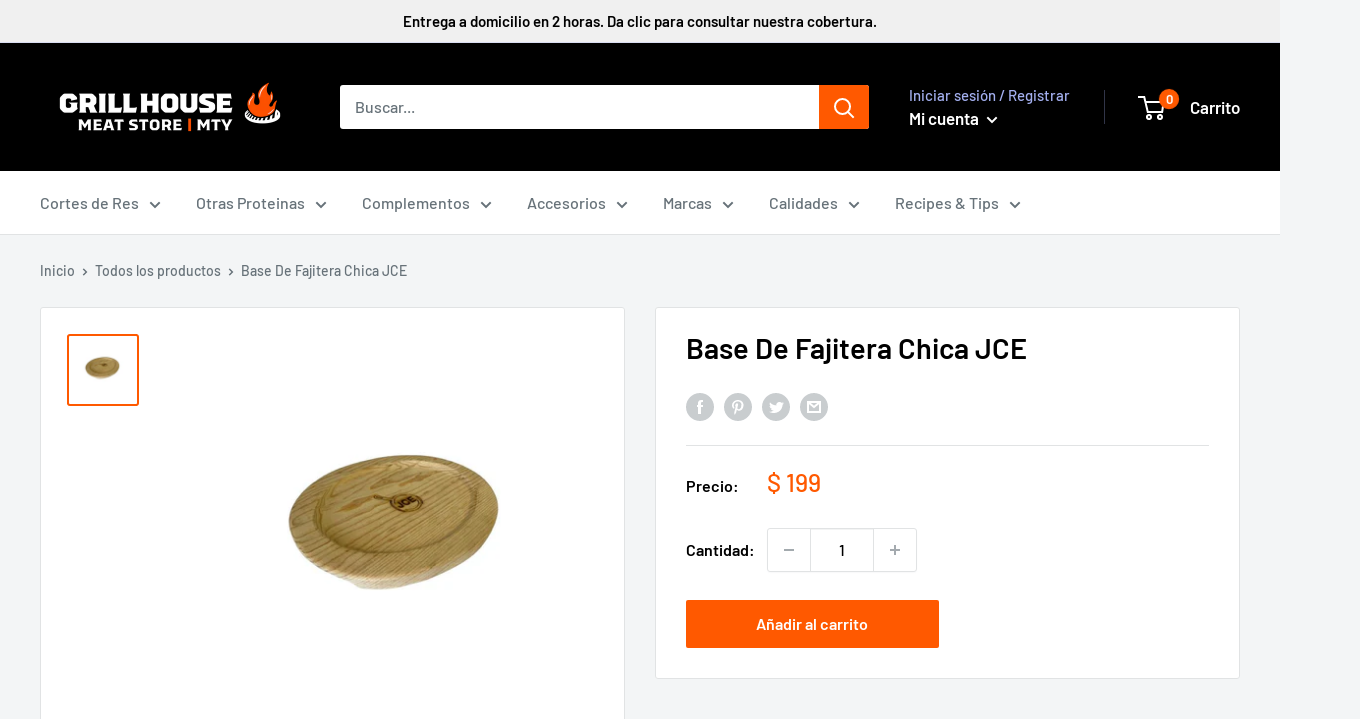

--- FILE ---
content_type: text/javascript
request_url: https://cdn.shopify.com/extensions/019c03fe-41ec-7689-b1fd-3442d79d51fb/version_12f7ba6c-2026-01-28_16h45m/assets/bss-b2b-chunk-qb.js
body_size: 13101
content:
(()=>{"use strict";var t={1485(t,e,i){Object.defineProperty(e,"__esModule",{value:!0}),e.QbCore=void 0;const o=i(6856),r=i(6278),l=i(8899),a=i(4251),s=i(3660);class n{constructor(){n.qbRules=BSS_B2B.qb.qbRules,this.checkShowQbTable(),this.startObserver(),this.initUtils()}init(){this.initPriceList(),this.showTable()}checkShowQbTable(){var t,e;const{OProductFormType:i}=BSS_B2B.enum,r=(null===(e=null===(t=BSS_B2B.qb)||void 0===t?void 0:t.qbSettings)||void 0===e?void 0:e.page_show_qb_table)||[];for(const t of r)t===o.OPageShowQbTable.FEATURED_PRODUCT?l.QbProduct.pageShowTableMap.set(i.FEATURED,!0):t===o.OPageShowQbTable.QUICK_VIEW?l.QbProduct.pageShowTableMap.set(i.QUICKVIEW,!0):t===o.OPageShowQbTable.PRODUCT_PAGE?l.QbProduct.pageShowTableMap.set(i.MAIN,!0):t===o.OPageShowQbTable.COLLECTION_PAGE&&(BSS_B2B.page.isCollectionPage()||BSS_B2B.page.isSearchPage())?a.QbListProduct.isShowTable=!0:(t===o.OPageShowQbTable.CART_PAGE&&BSS_B2B.page.isCartPage()&&(s.QbCart.pageShowTable=s.QbCart.pageShowTable?"both":"main"),t===o.OPageShowQbTable.MINI_CART&&(s.QbCart.pageShowTable=s.QbCart.pageShowTable?"both":"mini"))}showTable(){var t,e;l.QbProduct.pageShowTableMap.size>0&&(null===(t=this.product)||void 0===t||t.showQbTable()),a.QbListProduct.isShowTable&&(null===(e=this.productList)||void 0===e||e.showQbTable())}initPriceList(){var t;this.cart.initPriceList(),a.QbListProduct.isShowTable&&this.productList.getAppliedRules(),l.QbProduct.pageShowTableMap.size>0&&(null===(t=this.product)||void 0===t||t.initPriceList())}initUtils(){const t=new r.QbUtilsConcrete(n.qbRules);this.common=t;const e=new s.QbCart(t);if(this.cart=e,l.QbProduct.pageShowTableMap.size>0){const e=new l.QbProduct(t);this.product=e}if(a.QbListProduct.isShowTable){const e=new a.QbListProduct(t);this.productList=e}}startObserver(){(l.QbProduct.pageShowTableMap.size>0||a.QbListProduct.isShowTable)&&BSS_B2B.observer.productSubject.addMutateHandle(this.qbTableMutateTrigger.bind(this)),s.QbCart.pageShowTable&&BSS_B2B.observer.cartSubject.addMutateHandle(this.qbTableMutateTrigger.bind(this))}qbTableMutateTrigger(t){const{PRODUCT_FORM_ID:e}=BSS_B2B.enum;if("childList"===t.type){const i=t.removedNodes;for(const o of i)if(o instanceof HTMLElement){const i=o.querySelector(".bss-b2b-cart-item-qty-table")||o.closest(".bss-b2b-cart-item-qty-table");if(i&&(i.hasAttribute("bss-b2b-qb-cart-table")&&BSS_B2B.observer.cartSubject.notifyObserver("CartMutate","QbTableMutate"),i.hasAttribute("bss-b2b-qb-product-table")&&t.target instanceof HTMLElement)){const i=t.target.closest(`[${e}]`);if(i){const t=new Event("QB_table_mutate",{bubbles:!0});i.dispatchEvent(t)}}}}}}e.QbCore=n},3660(t,e,i){Object.defineProperty(e,"__esModule",{value:!0}),e.QbCart=void 0;const o=i(6856),r=i(7245),l="bss-b2b-qb-show-price-active";class a extends r.QbUtils{constructor(t){super(t),this.qbTables=new Map,this.qbTablesClone=new Map,this.appliedRules=new Map,this.mountHandleEvent()}initPriceList(){this.loadAppliedRules(),this.getPriceList()}loadAppliedRules(t){let e=null;if(null==t?void 0:t.length){e=[];for(const i of t){const t=BSS_B2B.storage.cartStorage.get(i);t&&e.push(t)}}e||(e=BSS_B2B.storage.cartStorage.getAllItem());const i=this;if(a.rulesAppliedForCustomer||(a.rulesAppliedForCustomer=[],this.listQbRule.forEach(function(t){i.checkCustomer(t)&&a.rulesAppliedForCustomer.push(t)})),!a.rulesAppliedForCustomer.length)return;const{QB_KEY:o}=BSS_B2B.enum;e.forEach(t=>{var e,r;this.appliedRules.delete(t.key);const l=BSS_B2B.storage.productStorage.get(t.product_id),s=t.variant_id;if(l){const n=null!==(e=l.variants)&&void 0!==e?e:[],c=BSS_B2B.storage.variantStorage.get(s)||n.find(t=>t.id===s);l.currentVariant=c;const u=null!==(r=BSS_B2B.utils.getInitialPrice(t,o,!0))&&void 0!==r?r:t.price;if(null==c?void 0:c.appliedQB)return isNaN(parseFloat(u))||(c.appliedQB.price=u),void this.handleAfterRuleApplied(t,c.appliedQB);for(const e of a.rulesAppliedForCustomer){const o=i.checkProduct(structuredClone(e),l);if(!isNaN(parseFloat(u))&&o&&(o.price=u),o){i.handleAfterRuleApplied(t,o);break}}}})}handleAfterRuleApplied(t,e){this.appliedRules.set(t.key,e),t.appliedQB=e,BSS_B2B.storage.cartStorage.set(t.key,t)}staticsCartByRule(t){const e=new Map;t||(t=BSS_B2B.storage.cartStorage.getAll());for(const[i,o]of t){const t=o.appliedQB;if(!t)continue;const r=e.get(t.id);r?r.cartKeys.includes(i)||(r.cartKeys.push(i),r.totalQty+=o.quantity,r.totalAmount+=t.price*o.quantity):e.set(t.id,{cartKeys:[i],totalQty:o.quantity,totalAmount:t.price*o.quantity})}return e}insertTable(t,e){var i;const{CART_FORM_ID:o,CART_FORM:r,OCartType:l}=BSS_B2B.enum;let s=document.querySelectorAll(`[bss-b2b-cart-item-key="${e}"] .bss-b2b-qb-table, [data-cart-item-key="${e}"] .bss-b2b-qb-table`);if(!s.length){const t=BSS_B2B.utils.SelectorsFactory.getSelectors("CartSelectors").getSelectorsByKey("default_line_item",{params:{cartKey:e}});s=document.querySelectorAll(t)}if(s.length)for(const n of s){const s=n.closest(`[${o}]`);if(s){const t=s.getAttribute(r);if("both"!==a.pageShowTable&&t!==a.pageShowTable&&t===l.MINI)continue}const c=BSS_B2B.storage.cartStorage.get(e);t.setRowActive(null!==(i=c.bssB2BQbActiveItem)&&void 0!==i?i:null);let u=this.qbTablesClone.get(e)||[];if(u=u.filter(t=>{var e;const i=document.body.contains(t.getTableHTML());return i&&t.setRowActive(null!==(e=c.bssB2BQbActiveItem)&&void 0!==e?e:null),i}),!n.parentNode.querySelector(".bss-b2b-cart-item-qty-table")){let i=t,o=t.getTableHTML();if(document.body.contains(o)){i=t.clone(),o=i.getTableHTML();const e=o.querySelector(".bss-b2b-up-down-qb-btn");null==e||e.removeAttribute("mounted"),u.push(i)}this.mountTableEvent(i,e),o.setAttribute("bss-b2b-qb-cart-table",""),n.insertAdjacentElement("beforeend",o)}this.qbTablesClone.set(e,u)}}mountTableEvent(t,e){const i=t.getTableHTML();if(!i)return void BSS_B2B.logger.error("Can't mount event with not table element");const o=i.querySelector(".bss-b2b-up-down-qb-btn");o&&!o.getAttribute("mounted")&&(o.setAttribute("mounted","true"),o.addEventListener("click",i=>{i.preventDefault(),i.stopPropagation();const o=this.qbTables.get(e),r=t.getTableShowState();o!==t&&o.setTableShowState(!r),t.setTableShowState(!r)}))}handleTableAfterUpdateCart(t){const{updateInfo:e}=null==t?void 0:t.payload;if(e&&e.status&&e.value){if(["AddItem","ChangeItemKey"].includes(e.type)){const t=[...e.value.keys()];this.loadAppliedRules(t)}this.getPriceList()}}handlePriceMutate(t){const{payload:e=null}=t;if("mc:change:currency"===(null==e?void 0:e.type))for(const[t,e]of this.qbTables){e.reload(),this.mountTableEvent(e,t);const i=this.qbTablesClone.get(t);if(Array.isArray(i)&&i.length)for(const e of i)e.reload(),this.mountTableEvent(e,t)}}handleAfterMutateCart(t){for(const[e]of this.appliedRules)BSS_B2B.storage.cartStorage.has(e)?"QbTableMutate"===t.type&&this.showQbTable(e):this.appliedRules.delete(e)}mountHandleEvent(){const{MODULES_PRIORITY:t,QB_KEY:e}=BSS_B2B.enum,i=BSS_B2B.observer.cartObserver;i.takeLatest("CartUpdate",this.handleTableAfterUpdateCart.bind(this),{priority:t[e]}),i.takeLatest("QbTableMutate",this.handleAfterMutateCart.bind(this),{priority:t[e]}),i.takeEvery("CartPriceMutate",this.handlePriceMutate.bind(this),{priority:t[e],force:!1})}showPrice(t,e=!1){var i;const o=BSS_B2B.storage.cartStorage.get(t);if(o&&o.appliedQB){const r=BSS_B2B.utils.getOriginalPriceElement(t),a=BSS_B2B.utils.getFinalPriceElement(t),s=BSS_B2B.utils.getFinalLinePriceElement(t);if(r.length)for(const t of r){if(t.hasAttribute(l)&&!e)continue;let i="";const r=o.bssB2BPriceAfterQB;let a=o.original_price;o.bssB2BPriceAfterPL&&o.bssB2BPriceAfterPL>o.original_price&&(a=o.bssB2BPriceAfterPL),a>r&&(i=`<span style="text-decoration: line-through; margin-right: 10px;">${BSS_B2B.formatMoney(a)}</span>`),t.innerHTML=`${i}<span class="bss-b2b-qb-price">${BSS_B2B.formatMoney(r)}</span>`,t.setAttribute(l,"true"),t.addCss({visibility:"visible"})}if(a.length)for(const t of a)t.hasAttribute(l)&&!e||(t.innerHTML=BSS_B2B.formatMoney(o.bssB2BPriceAfterQB),t.setAttribute(l,"true"),t.addCss({visibility:"visible"}));if(s.length)for(const t of s)t.hasAttribute(l)&&!e||(t.innerHTML=BSS_B2B.formatMoney(o.bssB2BPriceAfterQB*o.quantity),t.setAttribute(l,"true"),t.addCss({visibility:"visible"}));(r.length||a.length||s.length)&&(BSS_B2B.isModifiedPrice=!0),null===(i=BSS_B2B.custom)||void 0===i||i.executeAction("custom:qbCart/showPrice",{originalPriceElements:r,finalLinePriceElements:s,cartItem:o,force:e},!1)}}showQbTable(t){var e;if(!a.pageShowTable||!BSS_B2B.storage.cartStorage.has(t))return;let i=this.qbTables.get(t);if(!i){const o=this.appliedRules.get(t);if(!o)return void BSS_B2B.logger.log(`No QB rule is applied to cart key: ${t}`);i=this.qbTableFactory.createQbTable(o,"cart"),i.setTableShowState(!1);const r=null===(e=BSS_B2B.custom)||void 0===e?void 0:e.executeFilter("custom:cart/qb_table",null,null,!1);r&&i.setTemplate(r),this.qbTables.set(t,i)}this.insertTable(i,t)}getPriceList(){var t,e,i,r,l,a,s,n,c;const{QB_KEY:u,OProductConditionType:b}=BSS_B2B.enum,d=BSS_B2B.storage.cartStorage.getAll();let p=0;const _=this.staticsCartByRule(d);for(const[n,c]of d){const h=c.appliedQB;if(!h){const e=null!==(t=BSS_B2B.utils.getModifyPrice(c,u))&&void 0!==t?t:c.original_price;e===c.original_price?p+=c.final_line_price:p+=e*c.quantity;continue}const g=h.rule_setting,S=h.rule_type,m=c.product_id,B=c.variant_id;let T=0;if(g===o.OQbRuleSettings.QUANTITY)if(S===o.OQbRuleType.PRODUCT_LEVEL){if(h.product_condition_type!==b.BY_VARIANTS){const t=BSS_B2B.productMapCart.get(m);if(t){let i=0;(null!==(e=t.cartKeys)&&void 0!==e?e:[]).forEach(t=>{var e;const o=d.get(t);o&&h.id===(null===(e=null==o?void 0:o.appliedQB)||void 0===e?void 0:e.id)&&(i+=o.quantity)}),T=i}}}else if(S===o.OQbRuleType.ORDER_LEVEL){const t=_.get(h.id);t&&(T=t.totalQty)}else{const t=BSS_B2B.productMapCart.get(m);if(t){const e=null!==(i=null==t?void 0:t.cartKeys)&&void 0!==i?i:[];let o=0;e.forEach(t=>{const e=d.get(t);e&&B===e.variant_id&&(o+=e.quantity)}),T=o}}else if(S===o.OQbRuleType.PRODUCT_LEVEL){if(h.product_condition_type!==b.BY_VARIANTS){const t=null!==(r=BSS_B2B.productMapCart.get(m).cartKeys)&&void 0!==r?r:[];let e=0;t.forEach(t=>{var i;const o=d.get(t),r=o.appliedQB;o&&void 0!==(null==r?void 0:r.price)&&(null===(i=o.appliedQB)||void 0===i?void 0:i.id)===h.id&&(e+=o.quantity*r.price*.01)}),T=e}}else if(S===o.OQbRuleType.ORDER_LEVEL){const t=_.get(h.id);t&&(T=.01*t.totalAmount)}else{const t=BSS_B2B.productMapCart.get(m);if(t){const e=null!==(l=t.cartKeys)&&void 0!==l?l:[];let i=0;e.forEach(t=>{const e=d.get(t);e&&e.variant_id===B&&h.price&&(i+=e.quantity*h.price*.01)}),T=i}}const{appliedItem:f,discountInfo:y}=null!==(a=this.getAppliedItemAndDiscountInfo(h,T))&&void 0!==a?a:{};if(f&&y){const t=c.bssB2BQbActiveItem;(!t||t&&t.id!==f.id)&&(c.bssB2BPriceAfterQB=y.originDiscountedPrice,c.bssB2BQbActiveItem=f),h.quantity=c.quantity,h.sid=`${h.token}.${btoa(`${n}-${T}-${f.id}`)}`,h.product_id=c.product_id,h.key=c.key,c.appliedQB=h;const e=BSS_B2B.utils.getModuleKeyByPriority(c.bssB2bShowPriceKey,u);c.bssB2bShowPriceKey!==e&&(c.bssB2bPreviousShowPriceKey=c.bssB2bShowPriceKey,c.bssB2bShowPriceKey=e)}else c.bssB2bShowPriceKey===u&&(c.bssB2bShowPriceKey=c.bssB2bPreviousShowPriceKey||null),delete c.bssB2BQbActiveItem,delete c.bssB2BPriceAfterQB;p+=(null!==(s=BSS_B2B.utils.getModifyPrice(c,u))&&void 0!==s?s:c.original_price)*c.quantity,BSS_B2B.storage.cartStorage.set(n,c)}BSS_B2B.shopData.cart.bss_b2b_total_price=p||(null===(c=null===(n=BSS_B2B.shopData)||void 0===n?void 0:n.cart)||void 0===c?void 0:c.total_price)||0}getAppliedRules(){return this.loadAppliedRules(),this.appliedRules}}e.QbCart=a},3904(t,e,i){Object.defineProperty(e,"__esModule",{value:!0});const o=i(6856),r=i(9694);class l extends r.default{constructor(t,e){super(t,e)}init(t){var e,i;this._tableTempData=new Map;const o=this.qbRule.qty_table;o.sort((t,e)=>t.id-e.id);const r=this._qbRule.appliedVariantId,a=this._qbRule.taxable,s=BSS_B2B.storage.variantStorage.get(r),{ODiscountType:n}=BSS_B2B.enum;let c=!1;const u=null===(e=BSS_B2B.td)||void 0===e?void 0:e.utils;u&&this.location&&(c=!!u.getAppliedRule(s,this.location)),this.qbRule.qty_table=o;for(const t of o){let e=this.qbUtils.getDiscountedPriceAndDiscountValue(t,this._qbRule);e=null===(i=BSS_B2B.custom)||void 0===i?void 0:i.executeFilter("custom:QuantityTable/init",e,null,!1),this._tableTempData.has(t.id)||(c&&(e.priceValue=u.common.generatePriceWithoutFormat(e.originDiscountedPrice,r,a),e.discountType!==n.DECREASE_PERCENTAGE&&(e.discountValue=u.common.generatePriceWithoutFormat(e.originDiscountValue,r,a))),this._tableTempData.set(t.id,{id:t.id,priceValue:e.priceValue,discount_value:e.discountValue,discount_type:t.discount_type,valueFrom:t.qty_from,valueTo:t.qty_to,originValueFrom:t.qty_from,originValueTo:t.qty_to,originDiscountedPrice:e.originDiscountedPrice}))}const b=`<span class="bss-b2b-translation-qb-flat_price_suffix">${l.qbTranslations.flat_price_suffix}</span>`;if(this.commonTempData={perItemTextSpan:b,qbTranslations:l.qbTranslations,isQOPage:!1,taxDisplayConditions:c},!t)throw new Error("Can't generate quantity table with no template!");this._templateFn=t;const d=this.templateFn(this._qbRule,this._tableTempData,this.commonTempData);if(!d)throw new Error("Generate quantity table fail!");return this._tableCells=d,this.commonTempData=Object.assign(Object.assign({},this.commonTempData),{oldCells:d}),this}handleRowClick(t){var e;const i=t.querySelectorAll(".bss-b2b-qty-table-row"),r=null===(e=BSS_B2B.qb)||void 0===e?void 0:e.qbSettings,l=this;i.forEach(t=>{t.addEventListener("click",function(e){e.preventDefault(),e.stopPropagation();const i=l.tableEventHandlers.get("row-click");if(!Array.isArray(i))return;const a=Number(t.getAttribute("data-max")),s=Number(t.getAttribute("data-min"));let n=1;l._qbRule.rule_setting===o.OQbRuleSettings.QUANTITY&&(r.max_or_min_qty===o.OQbClickAction.SELECT_MAX_QUANTITY?n=a:r.max_or_min_qty===o.OQbClickAction.SELECT_MIN_QUANTITY&&(n=s));for(const t of i)t({outputQuantity:n})})})}generateTable(){const t=this._tableCells;if(!t)throw new Error("Can't generate quantity table with no table cells!");const e=t.get("head"),i=[],o=this._qbRule.qty_table;for(const e in o){const r=t.get(`${o[e].id}`);if(!r)continue;let l=`<tr class='bss-b2b-qty-table-row'row-id='${o[e].id}-${o[e].rule_id}'data-min='${o[e].qty_from}'data-max='${o[e].qty_to}'>${r.join("\n")}</tr>`;null!=o[e].qty_to&&0!==o[e].qty_to.toString().length||(l=`<tr class='bss-b2b-qty-table-row'row-id='${o[e].id}-${o[e].rule_id}'data-min='${o[e].qty_from}'data-max='${o[e].qty_from}'>${r.join("\n")}</tr>`),i.push(l)}return`<table class="quantity_break_table"><thead><tr>${e.join("\n")}</tr></thead><tbody>${i.join("\n")}</tbody></table>`}}e.default=l},4251(t,e,i){var o=this&&this.__awaiter||function(t,e,i,o){return new(i||(i=Promise))(function(r,l){function a(t){try{n(o.next(t))}catch(t){l(t)}}function s(t){try{n(o.throw(t))}catch(t){l(t)}}function n(t){var e;t.done?r(t.value):(e=t.value,e instanceof i?e:new i(function(t){t(e)})).then(a,s)}n((o=o.apply(t,e||[])).next())})};Object.defineProperty(e,"__esModule",{value:!0}),e.QbListProduct=void 0;const r=i(7245);class l extends r.QbUtils{constructor(t){super(t),this.qbTables=new Map,this.appliedRuleForProducts=new Map,this.loadStyles()}handleQBLazyProduct(t){return o(this,void 0,void 0,function*(){const{payload:e}=t||{},{productIds:i,variantIds:o,notExistProductIds:r}=e||{};(Array.isArray(i)&&i.length||Array.isArray(o)&&o.length||Array.isArray(r)&&r.length)&&(this.loadAppliedRules(),this.showQbTable())})}getAppliedRules(){return this.loadAppliedRules(),this.appliedRuleForProducts}loadAppliedRules(t){const{OProductConditionType:e,QB_KEY:i}=BSS_B2B.enum;t||(t=BSS_B2B.storage.productStorage.getAllItem());const o=this;l.rulesAppliedForCustomer||(l.rulesAppliedForCustomer=[],this.listQbRule.forEach(function(t){o.checkCustomer(t)&&l.rulesAppliedForCustomer.push(t)}));const r=new Map;t.forEach(t=>{if(t.appliedQB&&t.appliedQB.product_condition_type!==e.BY_VARIANTS)return void(o.appliedRuleForProducts.has(t.id)||o.appliedRuleForProducts.set(t.id,t.appliedQB));const a=t.variants,s=(null==t?void 0:t.currentVariant)||BSS_B2B.utils.getVariantPrice(t.variants,i);for(const i of l.rulesAppliedForCustomer)if(i.product_condition_type===e.BY_VARIANTS){const e=structuredClone(t),l=r.get(e.id)||new Map;for(const t of a)e.currentVariant=t,o.checkProduct(structuredClone(i),e,!1)&&l.set(t.id,!0);if(l.size&&l.size===a.length){l.clear();break}r.set(t.id,l)}else{t.currentVariant=s;const e=o.checkProduct(structuredClone(i),t);if(e){const i=structuredClone(e);t.appliedQB=i,o.appliedRuleForProducts.set(t.id,i),BSS_B2B.storage.productStorage.set(t.id,t);break}}})}insertTable(t,e){const i=document.querySelectorAll(`[bss-b2b-product-qb-id="${e}"]`);if(i.length){const e=BSS_B2B.utils.SelectorsFactory.getSelectors("ProductListSelectors").getSelectorsByKey("product_card");if(e){let o=null,r=null;for(const l of i){const i=l.closest(e);if(i&&r!==i&&!i.querySelector("[bss-b2b-qb-product-table]")){r=i;const e=i.querySelector(".bss-b2b-qb-table");o=o?t.clone().getTableHTML():t.getTableHTML(),o.querySelector(".BSS_fill_table_top_space")||o.insertAdjacentHTML("afterbegin",'<div class = "BSS_fill_table_top_space"></div>'),o.querySelector(".BSS_fill_table_bottom_space")||o.insertAdjacentHTML("beforeend",'<div class = "BSS_fill_table_bottom_space"></div>'),o.setAttribute("bss-b2b-qb-product-table",""),e?e.insertAdjacentElement("beforeend",o):i.insertAdjacentElement("beforeend",o)}}}}}showQbTable(){var t;for(const[e,i]of this.appliedRuleForProducts.entries()){let o=this.qbTables.get(e);if(!o){o=this.qbTableFactory.createQbTable(i,"collection");const r=null===(t=BSS_B2B.custom)||void 0===t?void 0:t.executeFilter("custom:product_list/qb_table",null,null,!1);r&&o.setTemplate(r),o.buttonToggleShowTable="",this.qbTables.set(e,o)}this.insertTable(o,e)}this.mountHandleEvent()}handlePriceMutate(t){const{payload:e=null}=t;if(!(null==e?void 0:e.scope)&&"mc:change:currency"===(null==e?void 0:e.type))for(const[,t]of this.qbTables)null==t||t.reload()}mountHandleEvent(){const{MODULES_PRIORITY:t,QB_KEY:e}=BSS_B2B.enum,i=BSS_B2B.observer.productObserver,o={tableFillBottomSpaceSelector:".BSS_fill_table_bottom_space",productFillSpaceSelector:".BSS_fill_item_space",tableFillTopSpaceSelector:".BSS_fill_table_top_space"};this.handleHeightForProductItems(o);const r=BSS_B2B.utils.debounce(this.handleHeightForProductItems.bind(this),200);window.addEventListener("resize",()=>{r(o)}),i.takeEvery("LoadedLazyProduct",this.handleQBLazyProduct.bind(this),{priority:t[e]}),i.takeEvery("ProductPriceMutate",this.handlePriceMutate.bind(this),{priority:t[e],force:!1})}getNumPerRow(t){const e=Array.from(t),i=e[0].offsetTop,o=e.findIndex(t=>t.offsetTop>i);return-1===o?e.length:o}handleHeightForProductItems({tableFillBottomSpaceSelector:t,productFillSpaceSelector:e,tableFillTopSpaceSelector:i}){const o=BSS_B2B.utils.SelectorsFactory.getSelectors("ProductListSelectors").getSelectorsByKey("collection_wrap"),r=document.querySelectorAll(o);for(const o of r){if(!o)break;const r=o.children,l=r.length,a=this.getNumPerRow(r);let s=0;const n={};let c;for(let o=0;o<l;o++){const l=r[o].querySelector(".bss-b2b-cart-item-qty-table"),u=o%a;if(l){const e=r[o].querySelector(t),l=r[o].querySelector(i);e&&(e.style.height="0px"),l&&(l.style.height="0px")}else{let t=r[o].querySelector(e);t||(t=document.createElement("div"),t.classList.add("BSS_fill_item_space"),r[o].insertAdjacentElement("beforeend",t)),t.style.height="0px"}const b=l?BSS_B2B.utils.getElementHeight(l):0;if(n[o]={productCardHeight:BSS_B2B.utils.getElementHeight(r[o]),tableHeight:b},0!==u&&b>s&&(s=b),0===u)s=b,c=o;else if(u===a-1){let l=-1/0;for(let i=c;i<=o;i++)if(n[i].tableHeight>0){const e=r[i].querySelector(t);if(e){n[i].tableHeight<s&&(e.style.height=s-n[i].tableHeight+"px");const t=n[i].productCardHeight;t>l&&(l=t)}}else{const t=r[i].querySelector(e);t&&(t.style.height=s+"px")}if(l>-1/0)for(let t=c;t<=o;t++)if(n[t].productCardHeight&&n[t].productCardHeight<l){const e=r[t].querySelector(i);e&&(e.style.height=l-n[t].productCardHeight+"px")}}}}}loadStyles(){const t="bss-b2b-qb-table-collection-styles";if(document.getElementById(t))return;const e=document.createElement("style");e.id=t,e.innerText=".bss-b2b-qty-table-wrapper {overflow-x: auto;}.bss-b2b-qty-table-wrapper::-webkit-scrollbar {width: 5px;height: 5px;}.bss-b2b-qty-table-wrapper::-webkit-scrollbar-track {border-radius: 8px;background: rgba(0,0,0,0.1);}.bss-b2b-qty-table-wrapper::-webkit-scrollbar-thumb{border-radius: 8px;background: rgba(0,0,0,0.2);}.bss-b2b-qty-table-wrapper::-webkit-scrollbar-thumb:hover {background: rgba(0,0,0,0.4);}.bss-b2b-qty-table-wrapper::-webkit-scrollbar-thumb:active {background: rgba(0,0,0,.9);}#product-grid li,#product-grid .product-item,.grid.grid--uniform.grid--view-items li,.grid.grid--uniform.grid--view-items .product-item,.featured-collections__products li,.featured-collections__products .product-item,.collection-grid li,.collection-grid .product-item,.grid--uniform li,.grid--uniform .product-item,.grid-uniform li,.grid-uniform .product-item {display: flex;flex-direction: column;}.card-wrapper, .product-card {flex-grow:1;height: auto !important;min-height: auto !important;}.product-card.grid-view-item {margin: 0 0 35px 0;}.BSS_fill_table_bottom_space, .BSS_fill_table_top_space, .BSS_fill_item_space {display:block !important;}.bss-b2b-cart-item-qty-table{font-size: 1.1rem;}.bss-b2b-cart-item-qty-table table {font-size: 1.1rem;}.bss-b2b-cart-item-qty-table-header-title > span {font-size:1.2rem !important;}@media only screen and (max-width: 600px) {.bss-b2b-cart-item-qty-table{font-size: 9.5px;}.bss-b2b-cart-item-qty-table table {font-size: 9.5px;}.bss-b2b-cart-item-qty-table-header-title > span {font-size:0.8rem !important;}}@media only screen and (max-width: 950px) {.bss-b2b-cart-item-qty-table {font-size: 11.5px;}.bss-b2b-cart-item-qty-table table {font-size: 11.5px;}.bss-b2b-cart-item-qty-table-header-title > span {font-size:1rem !important;}}",document.head.appendChild(e)}}e.QbListProduct=l},6278(t,e,i){Object.defineProperty(e,"__esModule",{value:!0}),e.QbUtilsConcrete=void 0;const o=i(6856);class r{constructor(t){this.convertQBRule=t=>{const e=[];return t.forEach(t=>{if(t.i){const i={id:t.i,name:t.n||"",priority:t.p||0,market_condition_type:t.mct||0,allowed_regions:t.mi||[],apply_to:t.cc||0,customer_ids:t.ci||"",customer_tags:t.ct||"",exclude_from:t.ecc||0,exc_customers:t.eci||"",exc_customer_tags:t.ect||"",product_condition_type:t.pct||0,product_ids:t.pi||"",product_collections:t.pc||"",product_tags:t.pt||"",product_variants:t.pv||"",exc_product_type:t.epct||0,exc_specific_products:t.epi||"",exc_product_collections:t.epc||"",exc_product_tags:t.ept||"",exc_product_variants:t.epv||"",rule_type:t.rt||0,rule_setting:t.rs||0,qb_table_type:t.tt||0,start_date:t.sd||null,start_time:t.st||null,enable_end_date:t.eed||0,end_date:t.ed||null,end_time:t.et||null,token:t.t,qty_table:(t.qt||[]).map(t=>({id:t.i,qty_from:t.f,qty_to:t.t,discount_type:t.dt,discount_value:t.dv})),amount_table:(t.at||[]).map(t=>({id:t.i,amount_from:t.f,amount_to:t.t,discount_type:t.dt,discount_value:t.dv}))};e.push(i)}else e.push(t)}),e},r._listQbRule=this.convertQBRule(t)}checkCustomer(t){return BSS_B2B.utils.checkCustomer(t)&&!BSS_B2B.utils.checkExcludeCustomer(t)&&BSS_B2B.utils.checkDateAndTime(t)&&BSS_B2B.utils.checkMarket(t)}checkProduct(t,e,i=!0){var o;const r=BSS_B2B.utils.checkProduct(t,e),l=BSS_B2B.utils.checkExcludeProduct(t,e);if(r&&!l){t.taxable=!0;const r=e.currentVariant;return r&&(null===(o=BSS_B2B.td)||void 0===o?void 0:o.status)&&(t.taxable=r.taxable),this.saveVariantStorage(e,t,i),t}return null}saveVariantStorage(t,e,i){var o,r,l;const{QB_KEY:a}=BSS_B2B.enum,s=null===(o=null==t?void 0:t.currentVariant)||void 0===o?void 0:o.id;let n=BSS_B2B.storage.variantStorage.get(s);n?n.appliedQB||(n.appliedQB=e):n=Object.assign({productId:t.id,appliedQB:e},null==t?void 0:t.currentVariant);const c=null!==(l=null!==(r=BSS_B2B.utils.getInitialPrice(n,a))&&void 0!==r?r:n.price)&&void 0!==l?l:t.price;e.price=c,e.appliedProductId=t.id,s&&(e.appliedVariantId=s,i&&s&&BSS_B2B.storage.variantStorage.set(s,n))}getAppliedItemAndDiscountInfo(t,e){if(isNaN(parseFloat(t.price)))return void BSS_B2B.logger.error("Cannot get QB applied item without price");let i=null,r=null;const l=Number(window.Shopify.currency.rate);if(t.rule_setting===o.OQbRuleSettings.AMOUNT)for(const o of t.amount_table){const{amount_from:a,amount_to:s}=o,n=s&&""!==s?+(+s*l).toFixed(2):1/0;if(e>=+(+a*l).toFixed(2)&&e<=n){const e=this.getDiscountedPriceAndDiscountValue(o,t);e&&(i=o,r=e)}}else{if(t.rule_setting!==o.OQbRuleSettings.QUANTITY)return void BSS_B2B.logger.error("QB rule setting invalid");for(const o of t.qty_table){const{qty_from:l,qty_to:a}=o,s=a&&""!==a?Number(a):1/0;if(e>=Number(l)&&e<=s){const e=this.getDiscountedPriceAndDiscountValue(o,t);e&&(i=o,r=e)}}}return{appliedItem:i,discountInfo:r}}getDiscountedPriceAndDiscountValue(t,e,i=!1){const{ODiscountType:o}=BSS_B2B.enum,r=Number(window.Shopify.currency.rate);let l=t.discount_value,a=null,s="0",n=0;const c=e.price;let u=c,b=0,d=null,p=c;switch(t.discount_type){case o.APPLY_FIXED:n=Number((c/(100*r)-Number(l)).toFixed(2)),n=n>0?100*Number((n*r).toFixed(2)):0,p=c-n,u=p,b=n,d=o.APPLY_FIXED,a=BSS_B2B.formatMoney(u),l=BSS_B2B.formatMoney(n);break;case o.DECREASE_FIXED:const t=Number(l)*r;p=e.price-100*t,u=p>0?p:0;const _=p>0?100*t:e.price;b=_,d=o.DECREASE_FIXED,a=BSS_B2B.formatMoney(u),l=BSS_B2B.formatMoney(_);break;case o.DECREASE_PERCENTAGE:n=Number((c/r*(Number(l)/100)).toFixed(0)),n=Number((n*r).toFixed(0)),b=n,d=o.DECREASE_PERCENTAGE,u=c-n,s=BSS_B2B.formatMoney(u),i||(l+="%",a=s);break;default:BSS_B2B.logger.error("Invalid QB discount type!")}return{priceValue:a,discountValue:l,originDiscountedPrice:Math.round(u),originDiscountValue:b,discountType:d}}getQBPricing(t,e){return{id:t.appliedVariantId,discount_type:e.discount_type,discount_value:e.discount_value,price:t.price,quantity:t.quantity,key:t.key,qty_table:!!t.qty_table&&t.qty_table,amount_table:!!t.amount_table&&t.amount_table,rule_setting:t.rule_setting,taxable:t.taxable,product_id:t.product_id,rule_type:t.rule_type,rule_id:t.id,sid:t.sid}}get listQbRule(){return r._listQbRule}set listQbRule(t){r._listQbRule=t}}e.QbUtilsConcrete=r},6623(t,e,i){var o=this&&this.__createBinding||(Object.create?function(t,e,i,o){void 0===o&&(o=i);var r=Object.getOwnPropertyDescriptor(e,i);r&&!("get"in r?!e.__esModule:r.writable||r.configurable)||(r={enumerable:!0,get:function(){return e[i]}}),Object.defineProperty(t,o,r)}:function(t,e,i,o){void 0===o&&(o=i),t[o]=e[i]}),r=this&&this.__exportStar||function(t,e){for(var i in t)"default"===i||Object.prototype.hasOwnProperty.call(e,i)||o(e,t,i)};Object.defineProperty(e,"__esModule",{value:!0}),r(i(7820),e)},6856(t,e){Object.defineProperty(e,"__esModule",{value:!0}),e.OPageShowQbTable=e.OQbPositionTable=e.OQbApplyMultiRulesToProduct=e.OQbClickAction=e.OQbTableType=e.OQbRuleType=e.OQbRuleSettings=void 0,e.OQbRuleSettings={QUANTITY:0,AMOUNT:1},e.OQbRuleType={PRODUCT_LEVEL:0,ORDER_LEVEL:1,VARIANT_LEVEL:2},e.OQbTableType={FULL_RANGE_AND_DISCOUNT:0,FROM_AND_DISCOUNT_WITH_DISCOUNTED_PRICE_1:1,FULL_RANGE_AND_DISCOUNTED_PRICE:2,FROM_AND_DISCOUNTED_PRICE_1:3,FROM_AND_DISCOUNTED_PRICE_2:4,FROM_AND_DISCOUNTS:5,FROM_AND_DISCOUNT_WITH_DISCOUNTED_PRICE_2:6,LEGACY_1:7,LEGACY_2:8,FROM_DISCOUNTED_PRICE_TOTAL:9},e.OQbClickAction={SELECT_MIN_QUANTITY:0,SELECT_MAX_QUANTITY:1},e.OQbApplyMultiRulesToProduct={NO:0,YES:1},e.OQbPositionTable={UNDER_PRODUCT_NAME:"0",UNDER_PRODUCT_PRICE:"1",UNDER_PRODUCT_OPTIONS:"2",UNDER_QUANTITY_BOX:"3"},e.OPageShowQbTable={PRODUCT_PAGE:"0",CART_PAGE:"1",MINI_CART:"2",COLLECTION_PAGE:"3",QUICK_VIEW:"4",FEATURED_PRODUCT:"5"}},7245(t,e,i){Object.defineProperty(e,"__esModule",{value:!0}),e.QbUtils=void 0;const o=i(9178);class r{constructor(t){var e,i;if(!t)throw new Error("Init QbUtils with no QbUtilsConcrete");r.qbSettings=null===(e=BSS_B2B.qb)||void 0===e?void 0:e.qbSettings,r.qbTranslations=null===(i=BSS_B2B.qb)||void 0===i?void 0:i.qbTranslations,this.qbUtilsConcrete=t,r.shopData||(r.shopData=BSS_B2B.shopData),this.qbTableFactory=new o.default(t)}checkCustomer(t){return this.qbUtilsConcrete.checkCustomer(t)}checkProduct(t,e,i=!0){return this.qbUtilsConcrete.checkProduct(t,e,i)}getAppliedItemAndDiscountInfo(t,e){return this.qbUtilsConcrete.getAppliedItemAndDiscountInfo(t,e)}getDiscountedPriceAndDiscountValue(t,e,i=!1){return this.qbUtilsConcrete.getDiscountedPriceAndDiscountValue(t,e,i)}getQBPricing(t,e){return this.qbUtilsConcrete.getQBPricing(t,e)}saveVariantStorage(t,e,i){return this.qbUtilsConcrete.saveVariantStorage(t,e,i)}get listQbRule(){return this.qbUtilsConcrete.listQbRule}set listQbRule(t){this.qbUtilsConcrete.listQbRule=t}}e.QbUtils=r},7820(t,e,i){Object.defineProperty(e,"__esModule",{value:!0}),e.FromAndDiscountedPriceAndTotal=e.Legacy=e.FullRangeAndDiscountedPrice=e.FullRangeAndDiscount=e.FromAndDiscountWithDiscountedPrice=e.FromAndDiscounts=e.FromAndDiscountedPrice=void 0;const o=i(6856);e.FromAndDiscountedPrice=function(t,e,i){const{ODiscountType:r}=BSS_B2B.enum,l=t.qb_table_type,a=i.qbTranslations,s=i.isQOPage,n=[...e.values()],c=i.perItemTextSpan,u=new Map;let b="";b=t.rule_setting===o.OQbRuleSettings.QUANTITY?a.quantity_text:a.amount_text;const d=[`<th> ${b} </th>`,`<th> ${a.price_applied} </th>`];u.set("head",d);for(let t=0;t<n.length;t++){const e=[],i=n[t].discount_type===r.APPLY_FIXED||!s,{discount_value:b,priceValue:d,valueFrom:p}=n[t];let _="";if(l===o.OQbTableType.FROM_AND_DISCOUNTED_PRICE_1?_=t===n.length-1?`<td class='border-radius-left-table-qb'> ${p} </td>`:`<td> ${p} </td>`:l===o.OQbTableType.FROM_AND_DISCOUNTED_PRICE_2&&(_=t===n.length-1?`<td class='border-radius-left-table-qb'> ${a.buy} ${p} </td>`:`<td> ${a.buy} ${p} </td>`),e.push(_),null!==l){let i="";t===n.length-1&&(i="border-radius-right-table-qb");const r=l===o.OQbTableType.FROM_AND_DISCOUNTED_PRICE_2?`${d} ${c}`:d;e.push(`<td class='${i}'>${r}</td>`)}else{const t=`<td> ${b} ${i?" "+c:""}</td>`;e.push(t)}u.set(`${n[t].id}`,e)}return u},e.FromAndDiscounts=function(t,e,i){const{ODiscountType:r}=BSS_B2B.enum,l=t.qb_table_type,a=i.qbTranslations,s=i.isQOPage,n=[...e.values()],c=i.perItemTextSpan,u=new Map;let b="";b=t.rule_setting===o.OQbRuleSettings.QUANTITY?a.quantity_text:a.amount_text;const d=[`<th> ${b} </th>`,`<th> ${a.table_discount_text} </th>`];u.set("head",d);for(let t=0;t<n.length;t++){const e=[],i=n[t].discount_type===r.APPLY_FIXED||!s,{discount_value:o,valueFrom:b}=n[t];let d=`<td> ${n[t].qty_from}  -  ${n[t].qty_to} </td>`;if(d=t===n.length-1?`<td class='border-radius-left-table-qb'> ${a.buy}  ${b} </td>`:`<td> ${a.buy}  ${b} </td>`,e.push(d),null!==l)if(t===n.length-1){const t=`<td class='border-radius-right-table-qb'> ${o} </td>`;e.push(t)}else{const t=`<td> ${o} </td>`;e.push(t)}else{const t=`<td> ${o} ${i?" "+c:""}</td>`;e.push(t)}u.set(`${n[t].id}`,e)}return u},e.FromAndDiscountWithDiscountedPrice=function(t,e,i){const r=t.qb_table_type,l=i.qbTranslations,a=[...e.values()],s=new Map,n=[];if(r===o.OQbTableType.FROM_AND_DISCOUNT_WITH_DISCOUNTED_PRICE_1){let e="";e=t.rule_setting===o.OQbRuleSettings.QUANTITY?l.quantity_text:l.amount_text,n.push(`<th> ${e} </th>`),n.push(`<th> ${l.price_applied} </th>`),n.push(`<th> ${l.table_discount_text} </th>`)}s.set("head",n);for(let t=0;t<a.length;t++){const e=[],{discount_value:i,priceValue:n,valueFrom:c}=a[t],u=t===a.length-1;let b="";if(r===o.OQbTableType.FROM_AND_DISCOUNT_WITH_DISCOUNTED_PRICE_1?b=`<td class='${u?"border-radius-left-table-qb":""}'> ${l.buy} ${c} </td>`:r===o.OQbTableType.FROM_AND_DISCOUNT_WITH_DISCOUNTED_PRICE_2&&(b=`<td class='${u?"border-radius-left-right-table-qb":""}'> ${l.buy} ${c}  ${l.for}  ${n}  ( ${i}  ${l.off} )</td>`),e.push(b),null!==r&&r===o.OQbTableType.FROM_AND_DISCOUNT_WITH_DISCOUNTED_PRICE_1){let o="";t===a.length-1&&(o="border-radius-right-table-qb"),e.push(`<td> ${n} ${l.flat_price_suffix}</td>`),e.push(`<td class='${o}'> ${i} </td>`)}s.set(`${a[t].id}`,e)}return s},e.FullRangeAndDiscount=function(t,e,i){const{ODiscountType:r}=BSS_B2B.enum,l=t.qb_table_type,a=i.qbTranslations,s=i.isQOPage,n=[...e.values()],c=i.perItemTextSpan,u=new Map;let b="";b=t.rule_setting===o.OQbRuleSettings.QUANTITY?a.table_qty_range_text:a.table_amount_range_text;const d=[`<th> ${b} </th>`,`<th> ${a.table_discount_text} </th>`];u.set("head",d);for(let t=0;t<n.length;t++){const e=[],i=n[t].discount_type===r.APPLY_FIXED||!s,{discount_value:o,valueFrom:a,valueTo:b,originValueTo:d}=n[t];let p=`<td> ${a}  -  ${b} </td>`,_=`${b}`;if(null!=d&&0!==d.toString().length||(p=`<td> ≥ ${a} </td>`,_=`≥ ${a}`),t===n.length-1&&(p=`<td class='border-radius-left-table-qb'> ${a}  -  ${_} </td>`,null!=d&&0!==d.toString().length||(p=`<td class='border-radius-left-table-qb'> ${_} </td>`)),e.push(p),null!==l)if(t===n.length-1){const t=`<td class='border-radius-right-table-qb'> ${o} </td>`;e.push(t)}else{const t=`<td> ${o} </td>`;e.push(t)}else{const t=`<td> ${o} ${i?" "+c:""}</td>`;e.push(t)}u.set(`${n[t].id}`,e)}return u},e.FullRangeAndDiscountedPrice=function(t,e,i){const{ODiscountType:r}=BSS_B2B.enum,l=t.qb_table_type,a=i.qbTranslations,s=i.isQOPage,n=[...e.values()],c=i.perItemTextSpan,u=new Map;let b="",d="";t.rule_setting===o.OQbRuleSettings.QUANTITY?(b=a.minimum_quantity,d=a.maximum_quantity):(b=a.minimum_amount,d=a.maximum_amount);const p=[`<th> ${b} </th>`,`<th> ${d} </th>`,`<th> ${a.price_applied} </th>`];u.set("head",p);for(let e=0;e<n.length;e++){const i=[],b=n[e].discount_type===r.APPLY_FIXED||!s,{priceValue:d,valueTo:p,valueFrom:_,originValueTo:h}=n[e];let g="",S=`${p}`;if(null!=h&&0!==h.toString().length||(g=`<td class='border-radius-left-table-qb'>${_}</td>`,S=`${_}+`),g=e===n.length-1?`<td class='border-radius-left-table-qb'> ${_} </td>`:`<td> ${_} </td>`,i.push(g),null!==l)t.rule_setting===o.OQbRuleSettings.QUANTITY?e===n.length-1?(i.push(`<td>${S}</td>`),i.push(`<td class='border-radius-right-table-qb'>${d} ${a.flat_price_suffix}</td>`)):(i.push(`<td>${p}</td>`),i.push(`<td>${d} ${a.flat_price_suffix}</td>`)):t.rule_setting===o.OQbRuleSettings.AMOUNT&&(i.push(`<td> ${S} </td>`),e===n.length-1?i.push(`<td class='border-radius-right-table-qb'> ${d} </td>`):i.push(`<td> ${d} </td>`));else{const t=`<td> ${d} ${b?" "+c:""}</td>`;i.push(t)}u.set(`${n[e].id}`,i)}return u},e.Legacy=function(t,e,i){const{ODiscountType:r}=BSS_B2B.enum,l=t.qb_table_type,a=i.qbTranslations,s=[...e.values()],n=s.filter(t=>0===t.discount_type),c=s.filter(t=>0!==t.discount_type),u=i.isQOPage,b=i.perItemTextSpan,d=new Map,p={};let _="";t.rule_setting===o.OQbRuleSettings.QUANTITY?(_="table_qty_range_text",p[_]=a.table_qty_range_text):(_="table_amount_range_text",p[_]=a.table_amount_range_text);let h=[];l===o.OQbTableType.LEGACY_1?(h.push(`<th class="bss-b2b-translation-qb-${_}">${p[_]}</th>`),n.length&&c.length?h=h.concat([`<th class="bss-b2b-translation-qb-table_discount_text"> ${a.table_discount_text} </th>`,`<th class="bss-b2b-translation-qb-price_applied"> ${a.price_applied} </th>`]):c.length?h.push(`<th class="bss-b2b-translation-qb-table_discount_text">  ${a.table_discount_text} </th>`):h.push(`<th class="bss-b2b-translation-qb-price_applied"> ${a.price_applied}</th>`)):l===o.OQbTableType.LEGACY_2&&(h=[`<th> ${p[_]} </th>`,`<th> ${a.price_applied} </th>`]),d.set("head",h);for(let t=0;t<s.length;t++){const e=[],{discount_value:i,priceValue:a}=s[t],p=t===s.length-1,_=s[t].discount_type,h=s[t].discount_type===r.APPLY_FIXED||!u,{valueFrom:g,valueTo:S,originValueTo:m}=s[t];let B="";p&&(B="border-radius-left-table-qb");let T=`<td class='${B}'> ${g} - ${S} </td>`,f=`${S}`;if(null!=m&&0!==m.toString().length||(f=`≥${g}`,T=`<td class='${B}'> ${f} </td>`),e.push(T),null!==l){let t="";p&&(t="border-radius-right-table-qb");const s=`<td class='bss-qty-blank-cell ${t}' style='text-align:center;'>---</td>`;l===o.OQbTableType.LEGACY_1?n.length&&c.length?_===r.APPLY_FIXED?(e.push(s),e.push(`<td class='${t}'> ${a} ${h?b:""}</td>`)):(e.push(`<td> ${i} </td>`),e.push(s)):_===r.APPLY_FIXED?e.push(`<td class='${t}'> ${a} ${h?b:""}</td>`):e.push(`<td class='${t}'>${i}</td>`):l===o.OQbTableType.LEGACY_2&&e.push(`<td class='${t}'> ${a} ${h?b:""}</td>`)}d.set(`${s[t].id}`,e)}return d},e.FromAndDiscountedPriceAndTotal=function(t,e,i){var r,l,a;const s=t.qb_table_type,n=i.qbTranslations,c=[...e.values()],u=i.taxDisplayConditions,b=t.appliedVariantId,d=t.taxable,p=new Map;let _="";_=t.rule_setting===o.OQbRuleSettings.QUANTITY?n.quantity_text:n.amount_text;const h=[`<th> ${_} </th>`,`<th> ${n.price_applied} </th>`,`<th> ${n.total||"Total"} </th>`];p.set("head",h);for(let t=0;t<c.length;t++){const e=[],{priceValue:i,valueFrom:o,originDiscountedPrice:_}=c[t],h=Number(o)*_,g=u?null===(a=null===(l=null===(r=null===BSS_B2B||void 0===BSS_B2B?void 0:BSS_B2B.td)||void 0===r?void 0:r.utils)||void 0===l?void 0:l.common)||void 0===a?void 0:a.generatePriceWithoutFormat(h,b,d):BSS_B2B.formatMoney(h);let S="";if(S=t===c.length-1?`<td class='border-radius-left-table-qb'> ${n.buy} ${o} </td>`:`<td>${n.buy} ${o} </td>`,e.push(S),null!==s){let o="";t===c.length-1&&(o="border-radius-right-table-qb"),e.push(`<td> ${i}  ${n.flat_price_suffix}</td>`),e.push(`<td class='${o}'> ${g} </td>`)}p.set(`${c[t].id}`,e)}return p}},8899(t,e,i){Object.defineProperty(e,"__esModule",{value:!0}),e.QbProduct=void 0;const o=i(6856),r=i(7245);class l extends r.QbUtils{constructor(t){super(t),this.appliedQbRule=new Map,this.appliedQbRules=new Map,this.qbTables=new Map,l.pageShowTableMap.size>0&&BSS_B2B.isFirstLoad&&this.mountHandleEvent()}initPriceList(){const t=BSS_B2B.observer.productSubject.getProductFormIds();this.appliedQbRule.clear();for(const e of t.keys()){const t=this.getAppliedRule(e);t&&this.appliedQbRule.set(e,t)}}getAppliedRulesForCustomer(){if(!l.rulesAppliedForCustomer){l.rulesAppliedForCustomer=[];const t=this;this.listQbRule.forEach(function(e){t.checkCustomer(e)&&l.rulesAppliedForCustomer.push(e)})}return l.rulesAppliedForCustomer}getAppliedRule(t){var e,i;const o=this.getAppliedRulesForCustomer()||[];this.appliedQbRules.delete(t);const r=BSS_B2B.storage.productFormStorage.get(t),a=null===(e=null==r?void 0:r.currentVariant)||void 0===e?void 0:e.id,s=BSS_B2B.storage.variantStorage.get(a);let n=null;if(null!==(i=l.qbSettings.show_multiple_table)&&void 0!==i&&i){const e=this.appliedQbRules.get(t)||[];for(const t of o){const i=this.checkProduct(t,r);i&&!n&&(n=structuredClone(t)),i&&(this.saveVariantStorage(r,t,!1),e.push(t))}this.appliedQbRules.set(t,structuredClone(e))}if(s&&s.appliedQB){if(r){const{QB_KEY:e}=BSS_B2B.enum,i=BSS_B2B.utils.getInitialPrice(s,e);isNaN(i)||s.appliedQB.price===i||(s.appliedQB.price=i,BSS_B2B.storage.variantStorage.set(a,s)),r.appliedQB=s.appliedQB,BSS_B2B.storage.productFormStorage.set(t,r)}return s.appliedQB}for(const t of o)if(this.checkProduct(t,r)&&!n){n=structuredClone(t);break}return n?r&&(r.appliedQB=n):r.appliedQB=null,r.appliedQB||this.appliedQbRule.delete(t),BSS_B2B.storage.productFormStorage.set(t,r),n}insertTable(t,e,i=!1){var r;const{PRODUCT_FORM_ID:a}=BSS_B2B.enum;let s=null;if(e instanceof HTMLElement||(s=document.querySelector(`[${a}="${e}"]`)),!s)return;const n=l.qbSettings,c=BSS_B2B.utils.SelectorsFactory.getSelectors("ProductSelectors"),u=t.getTableHTML();u.setAttribute("bss-b2b-qb-product-table",""),(BSS_B2B.isFirstLoad||i)&&this.mountTableEvent(t,s);const b=s.querySelector(".bss-b2b-qb-table");if(b)return void b.insertAdjacentElement("beforebegin",u);const d=BSS_B2B.utils.getQtyInputOnProductForm(s);switch(n.position_qb_table){case o.OQbPositionTable.UNDER_PRODUCT_NAME:const t=c.getSelectorsByKey("main_product_title"),e=s.querySelector(t);e&&e.insertAdjacentElement("afterend",u);break;case o.OQbPositionTable.UNDER_PRODUCT_PRICE:const i=c.getSelectorsByKey("product_cart_form");let l=s.querySelector(i);l=null===(r=BSS_B2B.custom)||void 0===r?void 0:r.executeFilter("custom:qb_table_position/under_product_price",l,{cartFormElem:l},!1),l&&l.insertAdjacentElement("beforebegin",u);break;case o.OQbPositionTable.UNDER_PRODUCT_OPTIONS:d&&d.parentElement.parentElement.insertAdjacentElement("beforebegin",u);break;case o.OQbPositionTable.UNDER_QUANTITY_BOX:d&&d.parentElement.parentElement.insertAdjacentElement("afterend",u);break;default:BSS_B2B.logger.error("QB table position invalid!")}}setTableRowActive(t,e){var i,r,l;const a=t.getQbRule();if(isNaN(parseFloat(a.price)))return void BSS_B2B.logger.log(`QB rule ${a.id} is not yet applied to the product!`);let s=1;e instanceof HTMLInputElement?s=Number(e.value):Number.isInteger(e)&&(s=e);let n=s;a.rule_setting===o.OQbRuleSettings.AMOUNT&&(n=s*a.price*.01),n=null===(i=BSS_B2B.custom)||void 0===i?void 0:i.executeFilter("custom:product/change_total_value",n,{},!1);const{appliedItem:c}=null!==(r=this.getAppliedItemAndDiscountInfo(a,n))&&void 0!==r?r:{};t.setRowActive(c||null),null===(l=BSS_B2B.custom)||void 0===l||l.executeAction("custom:product/change_qb_price",c,!1)}handleAfterVariantChange(t){const{PRODUCT_FORM_ID:e}=BSS_B2B.enum,{payload:i=null}=t,o=i.formId;if(o){const t=document.querySelector(`[${e}="${o}"]`);if(t){t.querySelectorAll(".bss-b2b-cart-item-qty-table").forEach(t=>t.remove());const e=this.getAppliedRule(o);e&&(this.appliedQbRule.set(o,e),this.showQbTable(o))}}}handleAfterQuantityInputChange(t){const{PRODUCT_FORM_ID:e}=BSS_B2B.enum,{payload:i}=t,o=null==i?void 0:i.event,r=null==i?void 0:i.formId;if(r){let t="1";if((null==o?void 0:o.target)instanceof HTMLInputElement)t=o.target.value;else{const i=document.querySelector(`[${e}="${r}"]`),o=BSS_B2B.utils.getQtyInputOnProductForm(i);o instanceof HTMLInputElement&&(t=o.value)}const i=this.qbTables.get(r);if(i)for(const e of i.values())this.setTableRowActive(e,Number(t))}}handleTableMutate(t){const{PRODUCT_FORM_ID:e}=BSS_B2B.enum,{payload:i=null}=t,o=i.formId;o&&(document.querySelector(`[${e}="${o}"] [bss-b2b-qb-product-table]`)||this.showQbTable(o))}handlePriceMutate(t){const{payload:e=null}=t;if("mc:change:currency"===(null==e?void 0:e.type))for(const[,t]of this.qbTables)for(const[,e]of t)null==e||e.reload()}handleQuickviewLoaded(t){const{payload:e=null}=t,i=e.formIdMapProducts;if(i&&i.size){if(l.oldQuickviewFormIds.length)for(const t of l.oldQuickviewFormIds)this.appliedQbRule.delete(t),this.qbTables.delete(t);l.oldQuickviewFormIds=[];for(const t of i.keys()){const e=this.getAppliedRule(t);e&&(this.appliedQbRule.set(t,e),this.showQbTableByFormId(t),l.oldQuickviewFormIds.push(t))}}}mountHandleEvent(){const{MODULES_PRIORITY:t,QB_KEY:e}=BSS_B2B.enum,i=BSS_B2B.observer.productObserver;i.takeLatest("InputQuantityChange",this.handleAfterQuantityInputChange.bind(this),{priority:t[e],force:!1}),i.takeLatest("VariantChange",this.handleAfterVariantChange.bind(this),{priority:t[e],force:!1}),i.takeEvery("QbTableMutate",this.handleTableMutate.bind(this),{priority:t[e],force:!1}),i.takeEvery("ProductPriceMutate",this.handlePriceMutate.bind(this),{priority:t[e],force:!1}),l.pageShowTableMap.get("quickview")&&i.takeLatest("QuickviewLoaded",this.handleQuickviewLoaded.bind(this),{priority:t[e],force:!1}),document.addEventListener("QB_table_mutate",t=>{BSS_B2B.observer.productSubject.notifyObserver("ProductMutate","QbTableMutate",{event:t})})}mountTableEvent(t,e){let i=BSS_B2B.utils.getAllQtyInputOnProductForm(e);if(i&&i.length){const r=i[0],l=this;this.setTableRowActive(t,r),t.qbRule.rule_setting===o.OQbRuleSettings.QUANTITY&&t.addTableEvent("row-click",function({outputQuantity:o}){var r;if(o){i=BSS_B2B.utils.getAllQtyInputOnProductForm(e);for(const t of i)t.value=null===(r=BSS_B2B.custom)||void 0===r?void 0:r.executeFilter("custom:qb/no_increase_inputQty",String(o),null,!1);l.setTableRowActive(t,Number(o))}})}}showQbTableByFormId(t){var e,i;const{PRODUCT_FORM_ID:o,PRODUCT_FORM:r}=BSS_B2B.enum,a=l.qbSettings,s=document.querySelector(`[${o}="${t}"]`);if(!s)return;const n=s.getAttribute(r);if(!l.pageShowTableMap.get(n))return;let c=[];if(a.show_multiple_table&&a.show_multiple_table)c=this.appliedQbRules.get(t)||[];else{const e=this.appliedQbRule.get(t);c=e?[e]:[]}let u="1";const b=BSS_B2B.utils.getQtyInputOnProductForm(s);b instanceof HTMLInputElement&&(u=b.value);const d=BSS_B2B.storage.productFormStorage.get(t),p=null!==(e=this.qbTables.get(t))&&void 0!==e?e:new Map;for(const e of c){let o=p.get(e.id),r=!1;(!o||o&&o.qbRule.price!==e.price)&&(r=!0,null==o||o.getTableHTML().remove(),o=this.qbTableFactory.createQbTable(structuredClone(e),d.location));const l=null===(i=BSS_B2B.custom)||void 0===i?void 0:i.executeFilter("custom:product/qb_table",null,null,!1);l&&o.setTemplate(l),r&&(o.buttonToggleShowTable="",p.set(e.id,o)),this.setTableRowActive(o,Number(u)),this.insertTable(o,t,r)}this.qbTables.set(t,p)}showQbTable(t){if(t)this.showQbTableByFormId(t);else{const t=BSS_B2B.observer.productSubject.getProductFormIds();for(const e of t.keys())this.showQbTableByFormId(e)}}}e.QbProduct=l,l.pageShowTableMap=new Map,l.oldQuickviewFormIds=[]},8975(t,e,i){Object.defineProperty(e,"__esModule",{value:!0});const o=i(6856),r=i(9694);class l extends r.default{constructor(t,e){super(t,e)}init(t){var e,i;this._tableTempData=new Map;const o=this.qbRule.amount_table,r=Number(window.Shopify.currency.rate);o.sort((t,e)=>t.id-e.id),this.qbRule.amount_table=o;const a=this._qbRule.appliedVariantId,s=this._qbRule.taxable,n=BSS_B2B.storage.variantStorage.get(a);let c=!1;const u=null===(e=BSS_B2B.td)||void 0===e?void 0:e.utils,{ODiscountType:b}=BSS_B2B.enum;u&&this.location&&(c=!!u.getAppliedRule(n,this.location));for(const t of o)if(!this._tableTempData.has(t.id)){const e=this.qbUtils.getDiscountedPriceAndDiscountValue(t,this._qbRule),o=Number(t.amount_from)*r*100,l=Number(t.amount_to)*r*100;let n=BSS_B2B.formatMoney(o),d=BSS_B2B.formatMoney(l);(null===(i=BSS_B2B.custom)||void 0===i?void 0:i.executeFilter("custom:isTaxDisplay/qb",c,null,null))&&(n=u.common.generatePriceWithoutFormat(o,a,s),d=u.common.generatePriceWithoutFormat(l,a,s),e.priceValue=u.common.generatePriceWithoutFormat(e.originDiscountedPrice,a,s),e.discountType!==b.DECREASE_PERCENTAGE&&(e.discountValue=u.common.generatePriceWithoutFormat(e.originDiscountValue,a,s))),this._tableTempData.set(t.id,{id:t.id,priceValue:e.priceValue,discount_value:e.discountValue,discount_type:t.discount_type,valueFrom:n,valueTo:d,originValueFrom:t.amount_from,originValueTo:t.amount_to,originDiscountedPrice:e.originDiscountedPrice})}const d=`<span class="bss-b2b-translation-qb-flat_price_suffix">${l.qbTranslations.flat_price_suffix}</span>`;if(this.commonTempData={perItemTextSpan:d,qbTranslations:l.qbTranslations,isQOPage:!1,taxDisplayConditions:c},!t)throw new Error("Can't generate quantity table with no template!");this._templateFn=t;const p=this.templateFn(this._qbRule,this._tableTempData,this.commonTempData);if(!p)throw new Error("Generate amount table fail!");return this._tableCells=p,this.commonTempData=Object.assign(Object.assign({},this.commonTempData),{oldCells:p}),this}handleRowClick(t){var e;const i=t.querySelectorAll(".bss-b2b-qty-table-row"),r=null===(e=BSS_B2B.qb)||void 0===e?void 0:e.qbSettings,l=this;i.forEach(t=>{t.addEventListener("click",function(e){e.preventDefault(),e.stopPropagation();const i=l.tableEventHandlers.get("row-click");if(!Array.isArray(i))return;const a=Number(window.Shopify.currency.rate),s=Number(t.getAttribute("data-max"))*a,n=Number(t.getAttribute("data-min"))*a;let c=1;if(l._qbRule.rule_setting===o.OQbRuleSettings.AMOUNT){const t=Math.ceil(100*s/l._qbRule.price),e=Math.ceil(100*n/l._qbRule.price);r.max_or_min_qty===o.OQbClickAction.SELECT_MAX_QUANTITY&&t>=1?c=t:r.max_or_min_qty===o.OQbClickAction.SELECT_MIN_QUANTITY&&e>=1&&(c=e)}for(const t of i)t({outputQuantity:c})})})}generateTable(){const t=this._tableCells;if(!t)throw new Error("Can't generate amount table with no table cells!");const e=t.get("head"),i=[],o=this._qbRule.amount_table;for(const e in o){const r=t.get(`${o[e].id}`);if(!r)continue;let l=`<tr class='bss-b2b-qty-table-row'row-id='${o[e].id}-${o[e].rule_id}'data-min='${o[e].amount_from}'data-max='${o[e].amount_to}'>${r.join("\n")}</tr>`;null!=o[e].amount_to&&0!==o[e].amount_to.toString().length||(l=`<tr class='bss-b2b-qty-table-row'row-id='${o[e].id}-${o[e].rule_id}'data-min='${o[e].amount_from}'data-max='${o[e].amount_from}'>${r.join("\n")}</tr>`),i.push(l)}return`<table class="quantity_break_table"><thead><tr>${e.join("\n")}</tr></thead><tbody>${i.join("\n")}</tbody></table>`}}e.default=l},9165(t,e,i){var o=this&&this.__awaiter||function(t,e,i,o){return new(i||(i=Promise))(function(r,l){function a(t){try{n(o.next(t))}catch(t){l(t)}}function s(t){try{n(o.throw(t))}catch(t){l(t)}}function n(t){var e;t.done?r(t.value):(e=t.value,e instanceof i?e:new i(function(t){t(e)})).then(a,s)}n((o=o.apply(t,e||[])).next())})};Object.defineProperty(e,"__esModule",{value:!0});const r=i(1485);function l(){var t,e;return o(this,void 0,void 0,function*(){null!==(e=null===(t=BSS_B2B.qb)||void 0===t?void 0:t.status)&&void 0!==e&&e&&(BSS_B2B.qb.utils=new r.QbCore)})}e.default=l,BSS_B2B.qb=BSS_B2B.qb||{code:"qb",status:!1},BSS_B2B.qb.initFunction=l},9178(t,e,i){Object.defineProperty(e,"__esModule",{value:!0});const o=i(6856),r=i(8975),l=i(3904),a=i(6623);e.default=class{constructor(t,e){e&&(this.qbRule=e),this.qbUtils=t}createQbTable(t,e){t&&(this.qbRule=t);let i=null;switch(this.qbRule.qb_table_type){case o.OQbTableType.FULL_RANGE_AND_DISCOUNT:i=a.FullRangeAndDiscount;break;case o.OQbTableType.FULL_RANGE_AND_DISCOUNTED_PRICE:i=a.FullRangeAndDiscountedPrice;break;case o.OQbTableType.FROM_AND_DISCOUNTS:i=a.FromAndDiscounts;break;case o.OQbTableType.FROM_AND_DISCOUNTED_PRICE_1:case o.OQbTableType.FROM_AND_DISCOUNTED_PRICE_2:i=a.FromAndDiscountedPrice;break;case o.OQbTableType.FROM_AND_DISCOUNT_WITH_DISCOUNTED_PRICE_1:case o.OQbTableType.FROM_AND_DISCOUNT_WITH_DISCOUNTED_PRICE_2:i=a.FromAndDiscountWithDiscountedPrice;break;case o.OQbTableType.LEGACY_1:case o.OQbTableType.LEGACY_2:i=a.Legacy;break;case o.OQbTableType.FROM_DISCOUNTED_PRICE_TOTAL:i=a.FromAndDiscountedPriceAndTotal;break;default:BSS_B2B.logger.error("QB table type invalid!")}return this.initTable(i,e)}initTable(t,e){return this.qbRule.rule_setting===o.OQbRuleSettings.AMOUNT?new r.default(this.qbRule,this.qbUtils).setLocation(e).init(t):this.qbRule.rule_setting===o.OQbRuleSettings.QUANTITY?new l.default(this.qbRule,this.qbUtils).setLocation(e).init(t):void BSS_B2B.logger.error("QB rule settings invalid!")}}},9694(t,e,i){Object.defineProperty(e,"__esModule",{value:!0});const o=i(6856);class r{constructor(t,e){var i,o;this.tableEventHandlers=new Map,t||BSS_B2B.logger.error("Can't init QB table with not QB rule!"),r.designTables=null===(i=BSS_B2B.qb)||void 0===i?void 0:i.designTables,r.qbTranslations=null===(o=BSS_B2B.qb)||void 0===o?void 0:o.qbTranslations,this.qbUtils=e,this._qbRule=t,this._tableShowState=!0,this._buttonToggleShowTable=`<button class="bss-b2b-up-down-qb-btn"style="background: transparent; border: none; float: right; width: 100%; height: 100%; color: ${r.designTables.text_header_table_color}">&#x2193;</button>`}addTableEvent(t,e){const i=this.tableEventHandlers.get(t)||[];i.includes(e)||"function"!=typeof e||i.some(t=>t.name===e.name)||i.push(e),this.tableEventHandlers.set(t,i)}mountTableContainer(){let t=r.qbTranslations.table_header_text,e="";return this.qbRule.rule_setting==o.OQbRuleSettings.AMOUNT&&(t=r.qbTranslations.table_header_text_ab,e='class="bss-b2b-translation-qb-table_header_text_ab"'),`<div class="bss-b2b-cart-item-qty-table"><p class="bss-b2b-cart-item-qty-table-header-title" style="margin-top: 1rem; margin-bottom: 0.2rem;"><span style="width: 95%; font-weight: 700; font-size: 1.2rem;">${this.qbRule.name}</span></p><p class="bss-b2b-cart-item-qty-table-header"><span style="width: 100%;" ${e}>${t}</span>`+(this.buttonToggleShowTable?`<span style="width: 5%;"> ${this.buttonToggleShowTable} </span>`:"")+"</p>"+`<div class="bss-b2b-qty-table-wrapper${this._tableShowState?"":" hidden-table"}">`+`${this.generateTable()}</div></div>`}getTableHTML(t=!1){if(this._tableHTML&&!t)return this._tableHTML;const e=new DOMParser,i=this.mountTableContainer(),o=e.parseFromString(i,"text/html");return r.loadTableDesign(),this._tableHTML=o.querySelector(".bss-b2b-cart-item-qty-table"),this.handleRowClick(this._tableHTML),this._tableHTML}static loadTableDesign(){const t=BSS_B2B.qb.designTables,e="bss-b2b-qb-table-styles";if(document.getElementById(e))return;let i=`.bss-b2b-cart-item-qty-table-header {background-color: ${t.header_table_background};color: ${t.text_header_table_color}; width: 100%;display: flex;border-top-right-radius: ${t.border_radius_table}px;border-top-left-radius: ${t.border_radius_table}px;text-align: ${t.text_align_herder_table};font-size: ${t.header_text_size}px;padding: ${t.config_inner_padding_text_header}px;border-style: ${t.border_style_table};border-width: ${t.border_width_table}px;border-color: ${t.border_color_table};}.bss-b2b-qty-table-wrapper {background-color: ${t.table_background_color};color: ${t.text_table_color};border-bottom-right-radius: ${t.border_radius_table}px;border-bottom-left-radius: ${t.border_radius_table}px;border-style: ${t.border_style_table}; border-width: ${t.border_width_table}px;border-color: ${t.border_color_table} }.bss-b2b-qty-table-wrapper th {background: ${t.title_table_background} !important;color: ${t.text_title_table_color};border: ${t.border_width_table}px ${t.border_style_table} ${t.border_color_table};}.cart-items th {text-align: center !important;}.bss-b2b-cart-item-qty-table table td {border: ${t.border_width_table}px ${t.border_style_table} ${t.border_color_table};}.bss-b2b-qty-table-row.qty-row-active {background-color: ${t.row_click_background_color};color: ${t.row_click_text_color};border-color: ${t.row_click_text_color};}.bss-b2b-qty-table-row:not(.qty-row-active):not(:hover) {background-color: ${t.table_background_color};color: ${t.text_table_color};}.bss-b2b-qty-table-wrapper thead, .bss-b2b-qty-table-wrapper tbody {display: table-row-group !important;}.bss-b2b-qty-table-wrapper tr {display: table-row !important;}.border-radius-right-table-qb {border-bottom-right-radius: ${t.border_radius_table}px;}.bss-b2b-qty-table-wrapper {border-bottom-right-radius: ${t.border_radius_table}px;border-bottom-left-radius: ${t.border_radius_table}px;}.border-radius-left-table-qb {border-bottom-left-radius: ${t.border_radius_table}px; }.border-radius-left-right-table-qb {border-bottom-left-radius: ${t.border_radius_table}px;}.bss-b2b-cart-item-qty-table table {border-bottom-right-radius: ${t.border_radius_table}px;border-bottom-left-radius: ${t.border_radius_table}px;}.bss-b2b-cart-item-qty-table table {border-spacing: inherit !important;}.bss-b2b-qty-table-wrapper{display: block;}.bss-b2b-qty-table-wrapper.hidden-table {display: none;}`+(1===t.hide_column_title?".bss-b2b-qty-table-wrapper > table > thead { display: none !important; }":"")+(1===t.hide_rule_name?".bss-b2b-cart-item-qty-table-header-title { display: none !important; }":"");1===t.hide_table_header&&(i+=`\n                [data-cart-item-key] .bss-b2b-cart-item-qty-table-header {\n                    display: flex !important;\n                    height: unset !important;\n                    margin-top: 14px !important;\n                    padding: 4px !important;\n                    border-style: solid !important;\n                }\n                .bss-b2b-cart-item-qty-table-header {\n                    height: 0;\n                    overflow: hidden;\n                    margin-top: 0;\n                    padding: 0;\n                    border-style: none;\n                }\n                .bss-b2b-qty-table-wrapper {\n                    border-top-right-radius: ${t.border_radius_table}px;\n                    border-top-left-radius: ${t.border_radius_table}px;\n                }\n            `);const o=document.createElement("style");o.id=e,o.innerText=i,document.head.appendChild(o)}geTableCells(){return this._templateFn||BSS_B2B.logger.error("Can't get table cells with no table template"),this._tableCells||(this._tableCells=this._templateFn(this._qbRule,this._tableTempData,this.commonTempData)),this._tableCells}setRowActive(t){const e=this.getTableHTML(),i="qty-row-active",o=e.querySelectorAll(`.bss-b2b-qty-table-row.${i}`),r=e.querySelector(`[row-id="${null==t?void 0:t.id}-${null==t?void 0:t.rule_id}"]`);this.activeItem&&t&&this.activeItem.id===t.id&&r&&r.classList.contains(i)||(o.forEach(t=>{t.classList.remove(i)}),this.activeItem=t,t&&r&&r.classList.add(i))}getRowActive(){return this.activeItem}get templateFn(){return this._templateFn}setTemplate(t){return"function"==typeof t&&(this._templateFn=t,this._tableCells=this._templateFn(this._qbRule,this._tableTempData,this.commonTempData)),this}setTableShowState(t){const e=this.getTableHTML().querySelector(".bss-b2b-qty-table-wrapper");if(e){const i="hidden-table";t&&e.classList.contains(i)?e.classList.remove(i):t||e.classList.contains(i)||e.classList.add(i)}return this._tableShowState=t,this}reload(){const t=this._tableHTML;this.init(this.templateFn);const e=this.getTableHTML(!0);this._tableHTML=e,t&&t.replaceWith(e)}getTableShowState(){return this._tableShowState}clone(){const t=Object.create(this);return t._qbRule=structuredClone(this._qbRule),t._tableTempData=structuredClone(this._tableTempData),t.commonTempData=structuredClone(this.commonTempData),t._tableHTML=this._tableHTML.cloneNode(!0),t._tableCells=structuredClone(this._tableCells),t.tableEventHandlers=this.tableEventHandlers,this.handleRowClick(t._tableHTML),t}get buttonToggleShowTable(){return this._buttonToggleShowTable}set buttonToggleShowTable(t){this._buttonToggleShowTable=t}setQbRule(t){return this._qbRule=t,this}getQbRule(){return this._qbRule}setLocation(t){return this.location=t,this}get qbRule(){return this._qbRule}set qbRule(t){this._qbRule=t}get tableData(){return this._tableTempData}set tableData(t){this._tableTempData=t}}e.default=r}},e={};!function i(o){var r=e[o];if(void 0!==r)return r.exports;var l=e[o]={exports:{}};return t[o].call(l.exports,l,l.exports,i),l.exports}(9165)})();